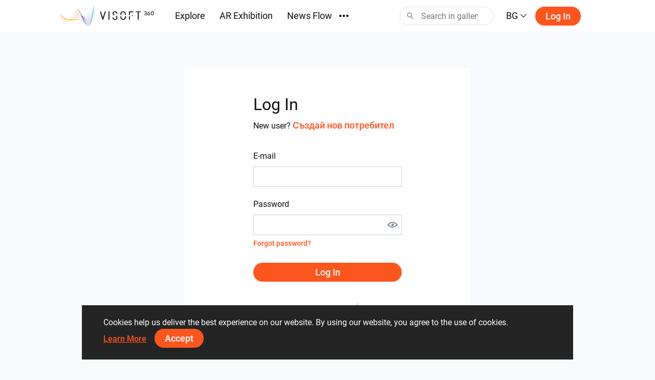

--- FILE ---
content_type: text/html; charset=utf-8
request_url: https://visoft360.com/bg/Account/Login?returnUrl=%2Fca%2FAccount%2FLogin%3FreturnUrl%3D%252Fen%252Fprofile%252F9352
body_size: 37502
content:
<!DOCTYPE html>
<html lang="bg">
<head>
    <meta charset="utf-8" />
    <meta name="viewport" content="width=device-width, initial-scale=1.0">

    




    <title>Sign in |  ViSoft360</title>
    <link rel="apple-touch-icon" sizes="180x180" href="/Content/images/apple-touch-icon.png">
    <link rel="icon" type="image/png" sizes="32x32" href="/Content/images/favicon-32x32.png">
    <link rel="icon" type="image/png" sizes="16x16" href="/Content/images/favicon-16x16.png">



    <meta name="google-site-verification" content="DU_L_pTBAGzu2VQBQuP6KLviBcD4QpvxjuCcSK3zujM" />
    <meta name="description" content="ViSoft360 Portal introducing most interesting room interiors exteriors and design ideas from top designers from all over the world using thousands of brands in panorama, picture, project or 3D object formats." />
    <meta name="robots" content="index, follow">
    <meta name="referrer" content="strict-origin-when-cross-origin">
    <meta http-equiv="X-UA-Compatible" content="IE=Edge">


    <meta name="msapplication-TileColor" content="#da532c">
    <meta name="theme-color" content="#ffffff">

    

    
    <link rel="stylesheet" href="https://cdn.jsdelivr.net/npm/bootstrap@4.5.3/dist/css/bootstrap.min.css" integrity="sha384-TX8t27EcRE3e/ihU7zmQxVncDAy5uIKz4rEkgIXeMed4M0jlfIDPvg6uqKI2xXr2" crossorigin="anonymous">
    <link rel="stylesheet" href="/Content/css/main.min.css?v=Nzsp82sdgiKwgcFlst9GkUCCjMpJydaUzwFlqjfQ2oI=" />

    



    <script>
        var baseUrl = "https://visoft360.com/";
        var isDebug = false;
        var currentLang = "bg";
        var userAuthorized = false;
        var recaptcha_v3_siteKey = "6LdJpOwUAAAAANrmm90h1rprkpFVlDf2B_8x-L5b";
        var isEmbeddedMode = false;
        var isCustomerEnvironment = false
    </script>


    <script src="/bundles/initLoader?v=YSZ4trlponHhw_2pM3Bn4dG5FSM4pa_P_NT92f0Cr-k1"></script>


</head>





<body>

    <header id="vi-header">





<div class="vi-header-wrapper">



    <div class="vi-header-container vi-l-header-container">
        <a class="vi-header-logo" href="/bg/home">
            <img src="/Content/images/logo_v-horizontal.svg" class="img-fluid d-md-block d-none" alt="ViSoft" />
            <img src="/Content/images/logo_v-symbol.svg" class="img-fluid d-sm-block d-md-none" alt="ViSoft" />
        </a>

        <div class="vi-header-nav-container">

            <div class="vi-header-nav-item ">
                <a href="/bg/gallery?elementType=0" class="vi-header-nav-link">
                    Explore
                </a>
            </div>


            <div class="vi-header-nav-item ">
                <a href="/bg/ARExhibition" class="vi-header-nav-link">
                    AR Exhibition
                </a>
            </div>



            <div class="vi-header-nav-item ">
                <a href="/bg/flow" class="vi-header-nav-link">
                    News Flow
                </a>
            </div>


                <div class="vi-header-nav-item">
                    <a href="https://vision.visoft.de" class="vi-header-nav-link" target="_blank">
                        Vision
                        <div class="vi-icon vi-icon-size-18 ml-2">
                            <svg width="24" height="24" viewBox="0 0 24 24" fill="none" xmlns="http://www.w3.org/2000/svg">
<path d="M10 6V8H5V19H16V14H18V20C18 20.2652 17.8946 20.5196 17.7071 20.7071C17.5196 20.8946 17.2652 21 17 21H4C3.73478 21 3.48043 20.8946 3.29289 20.7071C3.10536 20.5196 3 20.2652 3 20V7C3 6.73478 3.10536 6.48043 3.29289 6.29289C3.48043 6.10536 3.73478 6 4 6H10ZM21 3V11H19V6.413L11.207 14.207L9.793 12.793L17.585 5H13V3H21Z" fill="#323232"/>
</svg>

                        </div>
                    </a>
                </div>



                <div class="vi-header-nav-item ">
                    <a href="/bg/download" class="vi-header-nav-link">
                        Downloads
                    </a>
                </div>








        </div>


        
        <div class="vi-header-overflow-menu">
            <button class="vi-btn-empty" data-toggle="dropdown">
                <div class="vi-icon vi-icon-size-18">
                    <svg width="24" height="24" viewBox="0 0 24 24" fill="none" xmlns="http://www.w3.org/2000/svg">
<g clip-path="url(#clip0)">
<path fill-rule="evenodd" clip-rule="evenodd" d="M3 15C4.65685 15 6 13.6569 6 12C6 10.3431 4.65685 9 3 9C1.34315 9 0 10.3431 0 12C0 13.6569 1.34315 15 3 15ZM12 15C13.6569 15 15 13.6569 15 12C15 10.3431 13.6569 9 12 9C10.3431 9 9 10.3431 9 12C9 13.6569 10.3431 15 12 15ZM24 12C24 13.6569 22.6569 15 21 15C19.3431 15 18 13.6569 18 12C18 10.3431 19.3431 9 21 9C22.6569 9 24 10.3431 24 12Z" fill="#323232"/>
</g>
<defs>
<clipPath id="clip0">
<rect width="24" height="24" fill="white"/>
</clipPath>
</defs>
</svg>

                </div>
            </button>
            <div class="dropdown-menu vi-dropdown-menu-arrow" aria-labelledby="dropdownMenuButton">
                <div class="vi-dropdown-menu-content-container vi-header-overflow-menu__dropdown-content">

                </div>
            </div>
        </div>


        <div class="vi-header-search-container vi-js-header-search">

            <div class="vi-search-wrapper ">
                <div class="vi-icon vi-icon-search">
                    <svg width="24" height="24" viewBox="0 0 24 24" fill="none" xmlns="http://www.w3.org/2000/svg">
<path fill-rule="evenodd" clip-rule="evenodd" d="M15 9C15 12.3137 12.3137 15 9 15C5.68629 15 3 12.3137 3 9C3 5.68629 5.68629 3 9 3C12.3137 3 15 5.68629 15 9ZM13.299 15.748C12.0573 16.5406 10.5823 17 9 17C4.58172 17 1 13.4183 1 9C1 4.58172 4.58172 1 9 1C13.4183 1 17 4.58172 17 9C17 11.1144 16.1797 13.0372 14.84 14.4676L21.7296 21.8164L20.2705 23.1843L13.299 15.748Z" fill="#323232"/>
</svg>

                </div>
                <div class="vi-icon vi-icon-close">
                    <svg width="24" height="24" viewBox="0 0 24 24" fill="none" xmlns="http://www.w3.org/2000/svg">
<path fill-rule="evenodd" clip-rule="evenodd" d="M10.5858 11.9998L4.92896 17.6566L6.34317 19.0708L12 13.414L17.657 19.071L19.0712 17.6568L13.4142 11.9998L19.0711 6.34292L17.6569 4.92871L12 10.5856L6.34331 4.92886L4.92909 6.34308L10.5858 11.9998Z" fill="#323232"/>
</svg>

                </div>
                <input class="vi-search-field" type="text" aria-label="Search" placeholder="Search in gallery" />
            </div>


            <div class="vi-search-suggest">

                <div class="vi-suggest-loader">
                    <div class="vi-loader-eclipse"></div>
                </div>

                <div class="vi-suggest-list-view">

                </div>

                <div class="vi-suggest-list-empty">
                    <span class="vi-txt-5">
                        No results were found for your search
                    </span>
                </div>
            </div>

        </div>


        <div class="vi-header-language">
            <button class="vi-btn-empty" data-toggle="dropdown">
                <span class="vi-txt-4 text-uppercase">
                    bg
                </span>
                <div class="vi-icon ml-1">
                    <svg width="24" height="24" viewBox="0 0 24 24" fill="none" xmlns="http://www.w3.org/2000/svg">
<g clip-path="url(#clip0)">
<path fill-rule="evenodd" clip-rule="evenodd" d="M2 7.31991L3.52575 6L12 15.0506L20.4742 6L22 7.31991L12 18L2 7.31991Z" fill="#323232"/>
</g>
<defs>
<clipPath id="clip0">
<rect width="24" height="24" fill="white" transform="translate(24) rotate(90)"/>
</clipPath>
</defs>
</svg>

                </div>
            </button>
            <div class="dropdown-menu vi-dropdown-menu-arrow" aria-labelledby="dropdownMenuButton">
                <div class="vi-dropdown-menu-content-container">
                        <a class="dropdown-item" href="/bg/home/SetCulture/bg-BG?currentLang=bg&amp;returnUrl=https%3A%2F%2Fvisoft360.com%2Fbg%2FAccount%2FLogin%3FreturnUrl%3D%252Fca%252FAccount%252FLogin%253FreturnUrl%253D%25252Fen%25252Fprofile%25252F9352">
                            <span class="vi-txt-5">
                                Български
                            </span>
                        </a>
                        <a class="dropdown-item" href="/bg/home/SetCulture/ca-ES?currentLang=bg&amp;returnUrl=https%3A%2F%2Fvisoft360.com%2Fbg%2FAccount%2FLogin%3FreturnUrl%3D%252Fca%252FAccount%252FLogin%253FreturnUrl%253D%25252Fen%25252Fprofile%25252F9352">
                            <span class="vi-txt-5">
                                Catal&#224;
                            </span>
                        </a>
                        <a class="dropdown-item" href="/bg/home/SetCulture/cs-CZ?currentLang=bg&amp;returnUrl=https%3A%2F%2Fvisoft360.com%2Fbg%2FAccount%2FLogin%3FreturnUrl%3D%252Fca%252FAccount%252FLogin%253FreturnUrl%253D%25252Fen%25252Fprofile%25252F9352">
                            <span class="vi-txt-5">
                                Čeština
                            </span>
                        </a>
                        <a class="dropdown-item" href="/bg/home/SetCulture/de-DE?currentLang=bg&amp;returnUrl=https%3A%2F%2Fvisoft360.com%2Fbg%2FAccount%2FLogin%3FreturnUrl%3D%252Fca%252FAccount%252FLogin%253FreturnUrl%253D%25252Fen%25252Fprofile%25252F9352">
                            <span class="vi-txt-5">
                                Deutsch
                            </span>
                        </a>
                        <a class="dropdown-item" href="/bg/home/SetCulture/en-GB?currentLang=bg&amp;returnUrl=https%3A%2F%2Fvisoft360.com%2Fbg%2FAccount%2FLogin%3FreturnUrl%3D%252Fca%252FAccount%252FLogin%253FreturnUrl%253D%25252Fen%25252Fprofile%25252F9352">
                            <span class="vi-txt-5">
                                English
                            </span>
                        </a>
                        <a class="dropdown-item" href="/bg/home/SetCulture/es-ES?currentLang=bg&amp;returnUrl=https%3A%2F%2Fvisoft360.com%2Fbg%2FAccount%2FLogin%3FreturnUrl%3D%252Fca%252FAccount%252FLogin%253FreturnUrl%253D%25252Fen%25252Fprofile%25252F9352">
                            <span class="vi-txt-5">
                                Espa&#241;ol
                            </span>
                        </a>
                        <a class="dropdown-item" href="/bg/home/SetCulture/fr-FR?currentLang=bg&amp;returnUrl=https%3A%2F%2Fvisoft360.com%2Fbg%2FAccount%2FLogin%3FreturnUrl%3D%252Fca%252FAccount%252FLogin%253FreturnUrl%253D%25252Fen%25252Fprofile%25252F9352">
                            <span class="vi-txt-5">
                                Fran&#231;ais
                            </span>
                        </a>
                        <a class="dropdown-item" href="/bg/home/SetCulture/hr-HR?currentLang=bg&amp;returnUrl=https%3A%2F%2Fvisoft360.com%2Fbg%2FAccount%2FLogin%3FreturnUrl%3D%252Fca%252FAccount%252FLogin%253FreturnUrl%253D%25252Fen%25252Fprofile%25252F9352">
                            <span class="vi-txt-5">
                                Hrvatski
                            </span>
                        </a>
                        <a class="dropdown-item" href="/bg/home/SetCulture/hu-HU?currentLang=bg&amp;returnUrl=https%3A%2F%2Fvisoft360.com%2Fbg%2FAccount%2FLogin%3FreturnUrl%3D%252Fca%252FAccount%252FLogin%253FreturnUrl%253D%25252Fen%25252Fprofile%25252F9352">
                            <span class="vi-txt-5">
                                Magyar
                            </span>
                        </a>
                        <a class="dropdown-item" href="/bg/home/SetCulture/it-IT?currentLang=bg&amp;returnUrl=https%3A%2F%2Fvisoft360.com%2Fbg%2FAccount%2FLogin%3FreturnUrl%3D%252Fca%252FAccount%252FLogin%253FreturnUrl%253D%25252Fen%25252Fprofile%25252F9352">
                            <span class="vi-txt-5">
                                Italiano
                            </span>
                        </a>
                        <a class="dropdown-item" href="/bg/home/SetCulture/nl-NL?currentLang=bg&amp;returnUrl=https%3A%2F%2Fvisoft360.com%2Fbg%2FAccount%2FLogin%3FreturnUrl%3D%252Fca%252FAccount%252FLogin%253FreturnUrl%253D%25252Fen%25252Fprofile%25252F9352">
                            <span class="vi-txt-5">
                                Nederlands
                            </span>
                        </a>
                        <a class="dropdown-item" href="/bg/home/SetCulture/pl-PL?currentLang=bg&amp;returnUrl=https%3A%2F%2Fvisoft360.com%2Fbg%2FAccount%2FLogin%3FreturnUrl%3D%252Fca%252FAccount%252FLogin%253FreturnUrl%253D%25252Fen%25252Fprofile%25252F9352">
                            <span class="vi-txt-5">
                                Polski
                            </span>
                        </a>
                        <a class="dropdown-item" href="/bg/home/SetCulture/pt-PT?currentLang=bg&amp;returnUrl=https%3A%2F%2Fvisoft360.com%2Fbg%2FAccount%2FLogin%3FreturnUrl%3D%252Fca%252FAccount%252FLogin%253FreturnUrl%253D%25252Fen%25252Fprofile%25252F9352">
                            <span class="vi-txt-5">
                                Portugu&#234;s
                            </span>
                        </a>
                        <a class="dropdown-item" href="/bg/home/SetCulture/ro-RO?currentLang=bg&amp;returnUrl=https%3A%2F%2Fvisoft360.com%2Fbg%2FAccount%2FLogin%3FreturnUrl%3D%252Fca%252FAccount%252FLogin%253FreturnUrl%253D%25252Fen%25252Fprofile%25252F9352">
                            <span class="vi-txt-5">
                                Rom&#226;nă
                            </span>
                        </a>
                        <a class="dropdown-item" href="/bg/home/SetCulture/ru-RU?currentLang=bg&amp;returnUrl=https%3A%2F%2Fvisoft360.com%2Fbg%2FAccount%2FLogin%3FreturnUrl%3D%252Fca%252FAccount%252FLogin%253FreturnUrl%253D%25252Fen%25252Fprofile%25252F9352">
                            <span class="vi-txt-5">
                                Русский
                            </span>
                        </a>
                        <a class="dropdown-item" href="/bg/home/SetCulture/sk-SK?currentLang=bg&amp;returnUrl=https%3A%2F%2Fvisoft360.com%2Fbg%2FAccount%2FLogin%3FreturnUrl%3D%252Fca%252FAccount%252FLogin%253FreturnUrl%253D%25252Fen%25252Fprofile%25252F9352">
                            <span class="vi-txt-5">
                                Slovenčina
                            </span>
                        </a>
                        <a class="dropdown-item" href="/bg/home/SetCulture/sl-SI?currentLang=bg&amp;returnUrl=https%3A%2F%2Fvisoft360.com%2Fbg%2FAccount%2FLogin%3FreturnUrl%3D%252Fca%252FAccount%252FLogin%253FreturnUrl%253D%25252Fen%25252Fprofile%25252F9352">
                            <span class="vi-txt-5">
                                Slovenščina
                            </span>
                        </a>
                        <a class="dropdown-item" href="/bg/home/SetCulture/sr-Latn-RS?currentLang=bg&amp;returnUrl=https%3A%2F%2Fvisoft360.com%2Fbg%2FAccount%2FLogin%3FreturnUrl%3D%252Fca%252FAccount%252FLogin%253FreturnUrl%253D%25252Fen%25252Fprofile%25252F9352">
                            <span class="vi-txt-5">
                                Српски
                            </span>
                        </a>
                        <a class="dropdown-item" href="/bg/home/SetCulture/tr-TR?currentLang=bg&amp;returnUrl=https%3A%2F%2Fvisoft360.com%2Fbg%2FAccount%2FLogin%3FreturnUrl%3D%252Fca%252FAccount%252FLogin%253FreturnUrl%253D%25252Fen%25252Fprofile%25252F9352">
                            <span class="vi-txt-5">
                                T&#252;rk&#231;e
                            </span>
                        </a>
                        <a class="dropdown-item" href="/bg/home/SetCulture/uk-UA?currentLang=bg&amp;returnUrl=https%3A%2F%2Fvisoft360.com%2Fbg%2FAccount%2FLogin%3FreturnUrl%3D%252Fca%252FAccount%252FLogin%253FreturnUrl%253D%25252Fen%25252Fprofile%25252F9352">
                            <span class="vi-txt-5">
                                Українська
                            </span>
                        </a>
                </div>
            </div>
        </div>

        <div class="vi-header-search-trigger vi-js-search-trigger">
            <div class="vi-icon vi-icon-search">
                <svg width="24" height="24" viewBox="0 0 24 24" fill="none" xmlns="http://www.w3.org/2000/svg">
<path fill-rule="evenodd" clip-rule="evenodd" d="M15 9C15 12.3137 12.3137 15 9 15C5.68629 15 3 12.3137 3 9C3 5.68629 5.68629 3 9 3C12.3137 3 15 5.68629 15 9ZM13.299 15.748C12.0573 16.5406 10.5823 17 9 17C4.58172 17 1 13.4183 1 9C1 4.58172 4.58172 1 9 1C13.4183 1 17 4.58172 17 9C17 11.1144 16.1797 13.0372 14.84 14.4676L21.7296 21.8164L20.2705 23.1843L13.299 15.748Z" fill="#323232"/>
</svg>

            </div>
            <div class="vi-icon vi-icon-close">
                <svg width="24" height="24" viewBox="0 0 24 24" fill="none" xmlns="http://www.w3.org/2000/svg">
<path fill-rule="evenodd" clip-rule="evenodd" d="M10.5858 11.9998L4.92896 17.6566L6.34317 19.0708L12 13.414L17.657 19.071L19.0712 17.6568L13.4142 11.9998L19.0711 6.34292L17.6569 4.92871L12 10.5856L6.34331 4.92886L4.92909 6.34308L10.5858 11.9998Z" fill="#323232"/>
</svg>

            </div>
        </div>

            <div class="vi-header-sign-in">
                <a href="/bg/Account/Login?returnUrl=%2Fbg%2FAccount%2FLogin%3FreturnUrl%3D%252Fca%252FAccount%252FLogin%253FreturnUrl%253D%25252Fen%25252Fprofile%25252F9352" class="vi-btn-primary text-capitalize">Log in</a>
            </div>

        <div class="vi-side-menu-toggle">
            <div class="vi-icon vi-icon-menu">
                <svg width="24" height="24" viewBox="0 0 24 24" fill="none" xmlns="http://www.w3.org/2000/svg">
<path fill-rule="evenodd" clip-rule="evenodd" d="M24 4H0V2H24V4ZM24 13H0V11H24V13ZM0 22H24V20H0V22Z" fill="#323232"/>
</svg>

            </div>
        </div>
    </div>

</div>


<div class="vi-side-menu">





<section class="vi-side-menu-container vi-scrollbar-invisible  ">

    <div class="vi-side-menu-header">
        <img src="/Content/images/logo_v_text.png" />
        <div class="vi-side-menu-close">
            <div class="vi-icon vi-icon-close">
                <svg width="24" height="24" viewBox="0 0 24 24" fill="none" xmlns="http://www.w3.org/2000/svg">
<path fill-rule="evenodd" clip-rule="evenodd" d="M10.5858 11.9998L4.92896 17.6566L6.34317 19.0708L12 13.414L17.657 19.071L19.0712 17.6568L13.4142 11.9998L19.0711 6.34292L17.6569 4.92871L12 10.5856L6.34331 4.92886L4.92909 6.34308L10.5858 11.9998Z" fill="#323232"/>
</svg>

            </div>
        </div>
    </div>

    <nav class="vi-side-menu-nav">

        <ul>
            <li class="vi-side-menu-item">
                <a class="vi-side-menu-item-link" href="/bg/gallery?elementType=0">
                    Explore
                </a>
            </li>

                <li class="vi-side-menu-item">
                    <a class="vi-side-menu-item-link" href="https://vision.visoft.de" target="_blank">
                        Vision
                    </a>
                </li>

            <li class="vi-side-menu-item">
                <a class="vi-side-menu-item-link" href="/bg/ARExhibition">
                    AR Exhibition
                </a>
                    </li>

                    <li class="vi-side-menu-item">
                        <a class="vi-side-menu-item-link" href="/bg/flow">
                            News Flow
                        </a>
                    </li>

                        <li class="vi-side-menu-item">
                            <a class="vi-side-menu-item-link" href="/bg/download">
                                Downloads
                            </a>
                        </li>

                </ul>

        <div class="vi-side-menu-language">
            <select class="vi-form-control">

                        <option value="bg-BG" selected="selected" data-href="/bg/home/SetCulture/bg-BG?currentLang=bg&amp;returnUrl=%2Fbg%2FAccount%2FLogin%3FreturnUrl%3D%252Fca%252FAccount%252FLogin%253FreturnUrl%253D%25252Fen%25252Fprofile%25252F9352">Български</option>
                        <option value="ca-ES" data-href="/bg/home/SetCulture/ca-ES?currentLang=bg&amp;returnUrl=%2Fbg%2FAccount%2FLogin%3FreturnUrl%3D%252Fca%252FAccount%252FLogin%253FreturnUrl%253D%25252Fen%25252Fprofile%25252F9352">Catal&#224;</option>
                        <option value="cs-CZ" data-href="/bg/home/SetCulture/cs-CZ?currentLang=bg&amp;returnUrl=%2Fbg%2FAccount%2FLogin%3FreturnUrl%3D%252Fca%252FAccount%252FLogin%253FreturnUrl%253D%25252Fen%25252Fprofile%25252F9352">Čeština</option>
                        <option value="de-DE" data-href="/bg/home/SetCulture/de-DE?currentLang=bg&amp;returnUrl=%2Fbg%2FAccount%2FLogin%3FreturnUrl%3D%252Fca%252FAccount%252FLogin%253FreturnUrl%253D%25252Fen%25252Fprofile%25252F9352">Deutsch</option>
                        <option value="en-GB" data-href="/bg/home/SetCulture/en-GB?currentLang=bg&amp;returnUrl=%2Fbg%2FAccount%2FLogin%3FreturnUrl%3D%252Fca%252FAccount%252FLogin%253FreturnUrl%253D%25252Fen%25252Fprofile%25252F9352">English</option>
                        <option value="es-ES" data-href="/bg/home/SetCulture/es-ES?currentLang=bg&amp;returnUrl=%2Fbg%2FAccount%2FLogin%3FreturnUrl%3D%252Fca%252FAccount%252FLogin%253FreturnUrl%253D%25252Fen%25252Fprofile%25252F9352">Espa&#241;ol</option>
                        <option value="fr-FR" data-href="/bg/home/SetCulture/fr-FR?currentLang=bg&amp;returnUrl=%2Fbg%2FAccount%2FLogin%3FreturnUrl%3D%252Fca%252FAccount%252FLogin%253FreturnUrl%253D%25252Fen%25252Fprofile%25252F9352">Fran&#231;ais</option>
                        <option value="hr-HR" data-href="/bg/home/SetCulture/hr-HR?currentLang=bg&amp;returnUrl=%2Fbg%2FAccount%2FLogin%3FreturnUrl%3D%252Fca%252FAccount%252FLogin%253FreturnUrl%253D%25252Fen%25252Fprofile%25252F9352">Hrvatski</option>
                        <option value="hu-HU" data-href="/bg/home/SetCulture/hu-HU?currentLang=bg&amp;returnUrl=%2Fbg%2FAccount%2FLogin%3FreturnUrl%3D%252Fca%252FAccount%252FLogin%253FreturnUrl%253D%25252Fen%25252Fprofile%25252F9352">Magyar</option>
                        <option value="it-IT" data-href="/bg/home/SetCulture/it-IT?currentLang=bg&amp;returnUrl=%2Fbg%2FAccount%2FLogin%3FreturnUrl%3D%252Fca%252FAccount%252FLogin%253FreturnUrl%253D%25252Fen%25252Fprofile%25252F9352">Italiano</option>
                        <option value="nl-NL" data-href="/bg/home/SetCulture/nl-NL?currentLang=bg&amp;returnUrl=%2Fbg%2FAccount%2FLogin%3FreturnUrl%3D%252Fca%252FAccount%252FLogin%253FreturnUrl%253D%25252Fen%25252Fprofile%25252F9352">Nederlands</option>
                        <option value="pl-PL" data-href="/bg/home/SetCulture/pl-PL?currentLang=bg&amp;returnUrl=%2Fbg%2FAccount%2FLogin%3FreturnUrl%3D%252Fca%252FAccount%252FLogin%253FreturnUrl%253D%25252Fen%25252Fprofile%25252F9352">Polski</option>
                        <option value="pt-PT" data-href="/bg/home/SetCulture/pt-PT?currentLang=bg&amp;returnUrl=%2Fbg%2FAccount%2FLogin%3FreturnUrl%3D%252Fca%252FAccount%252FLogin%253FreturnUrl%253D%25252Fen%25252Fprofile%25252F9352">Portugu&#234;s</option>
                        <option value="ro-RO" data-href="/bg/home/SetCulture/ro-RO?currentLang=bg&amp;returnUrl=%2Fbg%2FAccount%2FLogin%3FreturnUrl%3D%252Fca%252FAccount%252FLogin%253FreturnUrl%253D%25252Fen%25252Fprofile%25252F9352">Rom&#226;nă</option>
                        <option value="ru-RU" data-href="/bg/home/SetCulture/ru-RU?currentLang=bg&amp;returnUrl=%2Fbg%2FAccount%2FLogin%3FreturnUrl%3D%252Fca%252FAccount%252FLogin%253FreturnUrl%253D%25252Fen%25252Fprofile%25252F9352">Русский</option>
                        <option value="sk-SK" data-href="/bg/home/SetCulture/sk-SK?currentLang=bg&amp;returnUrl=%2Fbg%2FAccount%2FLogin%3FreturnUrl%3D%252Fca%252FAccount%252FLogin%253FreturnUrl%253D%25252Fen%25252Fprofile%25252F9352">Slovenčina</option>
                        <option value="sl-SI" data-href="/bg/home/SetCulture/sl-SI?currentLang=bg&amp;returnUrl=%2Fbg%2FAccount%2FLogin%3FreturnUrl%3D%252Fca%252FAccount%252FLogin%253FreturnUrl%253D%25252Fen%25252Fprofile%25252F9352">Slovenščina</option>
                        <option value="sr-Latn-RS" data-href="/bg/home/SetCulture/sr-Latn-RS?currentLang=bg&amp;returnUrl=%2Fbg%2FAccount%2FLogin%3FreturnUrl%3D%252Fca%252FAccount%252FLogin%253FreturnUrl%253D%25252Fen%25252Fprofile%25252F9352">Српски</option>
                        <option value="tr-TR" data-href="/bg/home/SetCulture/tr-TR?currentLang=bg&amp;returnUrl=%2Fbg%2FAccount%2FLogin%3FreturnUrl%3D%252Fca%252FAccount%252FLogin%253FreturnUrl%253D%25252Fen%25252Fprofile%25252F9352">T&#252;rk&#231;e</option>
                        <option value="uk-UA" data-href="/bg/home/SetCulture/uk-UA?currentLang=bg&amp;returnUrl=%2Fbg%2FAccount%2FLogin%3FreturnUrl%3D%252Fca%252FAccount%252FLogin%253FreturnUrl%253D%25252Fen%25252Fprofile%25252F9352">Українська</option>

            </select>
        </div>

        <section class="vi-side-menu-auth-container">
            <div class="vi-main-menu-sign-in text-capitalize">
                <a href="/bg/Account/Login?returnUrl=%2Fbg%2FAccount%2FLogin%3FreturnUrl%3D%252Fca%252FAccount%252FLogin%253FreturnUrl%253D%25252Fen%25252Fprofile%25252F9352" class="vi-btn-primary w-100">Log in</a>
            </div>
        </section>

        <div class="vi-side-menu-logo">
            <img src="/Content/images/logo_v-vertical.svg" alt="ViSoft360Crown" />
        </div>
    </nav>
</section>


</div>


<div class="vi-header-search-overlay"></div>


<div class="vi-header-enabled"></div>










    </header>


    



<main id="vi-main-content" class="vi-canvas">

    

    <div class="vi-auth-container">

        <section class="vi-panel">

            <div class="vi-auth-form-wrapper">

<form action="/bg/Account/Login" id="vi-auth-signIn-form" method="post"><input id="ReturnUrl" name="ReturnUrl" type="hidden" value="/ca/Account/Login?returnUrl=%2Fen%2Fprofile%2F9352" /><input name="__RequestVerificationToken" type="hidden" value="k2w8cphfvBUfkD3wHlBsbjJBtfRe74MzvNq4RpacUYNLS9ITYnJU55rwE0ccK3-pEJ5k5vPBPpkp1e9WFd6r9WlQB61vHOW2jM4ZV2f801s1" />                    <div class="vi-auth-form-title">
                        <span class="vi-txt-3 vi-txt-md-2 text-capitalize"> Log in</span>
                        <div class="vi-txt-6 vi-txt-md-5">
                            New user? 
                            <a href="/bg/Account/Register">
                                    <span class="vi-btn-text vi-txt-6 vi-txt-md-5 text-decoration-none">
                                        Създай нов потребител
                                    </span>
                            </a>
                        </div>
                    </div>
                    <div class="vi-form-group">
                        <label class="vi-label-default-2">E-mail</label>
                        <input class="vi-form-control w-100" data-val="true" data-val-required="The Email field is required." id="Email" name="Email" type="email" value="" />
                        <span class="field-validation-valid vi-form-input-error" data-valmsg-for="Email" data-valmsg-replace="true"></span>
                    </div>
                    <div class="vi-form-group">
                        <label class="vi-label-default-2">Password</label>

                        <div class="vi-password-input-wrapper">
                            <input class="vi-form-control w-100" data-val="true" data-val-required="The Password field is required." id="Password" name="Password" type="password" />
                            <span class="vi-show-hide-password" data-target="#Password">
                                <span class="vi-icon vi-icon-eye vi-icon-size-20">
                                    <svg width="24" height="24" viewBox="0 0 24 24" fill="none" xmlns="http://www.w3.org/2000/svg">
<path fill-rule="evenodd" clip-rule="evenodd" d="M12 5.5C19 5.5 24 12 24 12C24 12 19 18.5 12 18.5C5 18.5 0 12 0 12C0 12 5 5.5 12 5.5ZM4.5899 13.6613C3.82663 13.0776 3.18649 12.4923 2.69344 12C3.18649 11.5077 3.82663 10.9224 4.5899 10.3387C6.54043 8.84713 9.11714 7.5 12 7.5C14.8829 7.5 17.4596 8.84713 19.4101 10.3387C20.1734 10.9224 20.8135 11.5077 21.3066 12C20.8135 12.4923 20.1734 13.0776 19.4101 13.6613C17.4596 15.1529 14.8829 16.5 12 16.5C9.11714 16.5 6.54043 15.1529 4.5899 13.6613ZM15 12C15 13.6569 13.6569 15 12 15C10.3431 15 9 13.6569 9 12C9 11.6925 9.04625 11.3959 9.13218 11.1166C9.36736 11.6375 9.89135 12 10.5 12C11.3284 12 12 11.3284 12 10.5C12 9.89135 11.6375 9.36736 11.1166 9.13218C11.3959 9.04625 11.6925 9 12 9C13.6569 9 15 10.3431 15 12Z" fill="#323232"/>
</svg>

                                </span>
                                <span class="vi-icon vi-icon-eye-closed vi-icon-size-20">
                                    <svg width="24" height="24" viewBox="0 0 24 24" fill="none" xmlns="http://www.w3.org/2000/svg">
<path fill-rule="evenodd" clip-rule="evenodd" d="M17.9561 7.04419L21.0002 4.00015L19.5859 2.58594L1.58594 20.5859L3.00015 22.0002L7.4161 17.5842C8.80628 18.1377 10.3474 18.5 12 18.5C19 18.5 24 12 24 12C24 12 21.6666 8.96652 17.9561 7.04419ZM16.4615 8.53884L14.562 10.4383C14.8399 10.8932 15 11.4279 15 12C15 13.6569 13.6569 15 12 15C11.4279 15 10.8932 14.8399 10.4383 14.562L8.98046 16.0198C9.93579 16.3204 10.9475 16.5 12 16.5C14.8829 16.5 17.4596 15.1529 19.4101 13.6613C20.1734 13.0776 20.8135 12.4923 21.3066 12C20.8135 11.5077 20.1734 10.9224 19.4101 10.3387C18.5419 9.67478 17.5496 9.03947 16.4615 8.53884ZM12 5.5C12.586 5.5 13.158 5.54555 13.7142 5.62904L11.8419 7.50135C9.02297 7.54939 6.50471 8.87445 4.5899 10.3387C3.82663 10.9224 3.18649 11.5077 2.69344 12C3.18649 12.4923 3.82663 13.0776 4.5899 13.6613C4.79353 13.817 5.00399 13.9711 5.22091 14.1224L3.78671 15.5565C1.41237 13.8361 0 12 0 12C0 12 5 5.5 12 5.5Z" fill="#323232"/>
</svg>

                                </span>
                            </span>
                        </div>

                        <span class="field-validation-valid vi-form-input-error" data-valmsg-for="Password" data-valmsg-replace="true"></span>

                        <div>
                            <a href="/bg/Account/ForgotPassword" class="vi-btn-text text-decoration-none">
                                <span class="vi-txt-6">Forgot password?</span>
                            </a>
                        </div>

                    </div>
                    <button id="LOGIN_TO_VISOFT360" type="submit" class="vi-btn-primary w-100  text-capitalize">
                        Log in
                    </button>
                    <div class="vi-auth-logo">
                        <img src="/Content/images/logo_v-symbol-blue-grey.svg" />
                    </div>
</form>
            </div>


        </section>
    </div>

</main>







    <footer id="vi-footer">

    
    </footer>


    

<div class="vi-dialog vi-login-signup-dialog d-none" id="vi-login-signup-dialog">

    <div class="vi-dialog-panel">

        <div class="vi-dialog-close">
            <div class="vi-icon vi-icon-size-18">
                <svg width="24" height="24" viewBox="0 0 24 24" fill="none" xmlns="http://www.w3.org/2000/svg">
<path fill-rule="evenodd" clip-rule="evenodd" d="M10.5858 11.9998L4.92896 17.6566L6.34317 19.0708L12 13.414L17.657 19.071L19.0712 17.6568L13.4142 11.9998L19.0711 6.34292L17.6569 4.92871L12 10.5856L6.34331 4.92886L4.92909 6.34308L10.5858 11.9998Z" fill="#323232"/>
</svg>

            </div>
        </div>

        <div class="vi-dialog-panel-content">
            <div class="vi-dialog-title">
                <span class="vi-txt-md-3 vi-txt-4">Sign in or Sign up to fully enjoy ViSoft360</span>
            </div>

            <div class="vi-txt-md-4 vi-txt-5 pt-3 text-center w-75">
                Explore works and projects, interact with the community and receive access to many additional features
            </div>

            <div class="vi-dialog-logo">
                <img src="/Content/images/logo_v-symbol.svg" class="img-fluid" />
            </div>
           

            <div class="vi-dialog-action-container w-50">
                <a href="/bg/Account/Login?returnUrl=%2Fbg%2FAccount%2FLogin%3FreturnUrl%3D%252Fca%252FAccount%252FLogin%253FreturnUrl%253D%25252Fen%25252Fprofile%25252F9352" class="vi-btn-primary text-capitalize">
                    Log in
                </a>
            </div>



        </div>



    </div>

</div>

    

<div class="vi-dialog-notification" id="vi-dialog-notification">
    <div class="vi-dialog-notification__icon">
        <div class="vi-icon vi-icon-size-36 mr-3">
            <?xml version="1.0" standalone="no"?>
<!DOCTYPE svg PUBLIC "-//W3C//DTD SVG 20010904//EN"
 "http://www.w3.org/TR/2001/REC-SVG-20010904/DTD/svg10.dtd">
<svg version="1.0" xmlns="http://www.w3.org/2000/svg"
 width="122.000000pt" height="122.000000pt" viewBox="0 0 122.000000 122.000000"
 preserveAspectRatio="xMidYMid meet">

<g transform="translate(0.000000,122.000000) scale(0.100000,-0.100000)"
fill="#000000" stroke="none">
<path d="M462 1200 c-221 -58 -385 -224 -442 -446 -83 -322 117 -650 446 -734
322 -83 650 117 734 446 112 438 -301 848 -738 734z m280 -29 c224 -57 386
-225 433 -446 18 -88 19 -142 0 -230 -47 -225 -225 -402 -450 -450 -130 -27
-247 -11 -375 51 -96 48 -204 152 -249 243 -40 79 -71 197 -71 271 0 144 67
299 174 405 149 148 346 205 538 156z"/>
<path d="M583 773 c4 -75 7 -162 7 -195 0 -55 1 -58 25 -58 24 0 25 2 25 68 0
37 3 124 7 195 l6 127 -38 0 -38 0 6 -137z"/>
<path d="M587 444 c-11 -11 -8 -52 4 -59 5 -4 21 -4 35 -1 20 5 25 12 22 34
-2 20 -9 28 -28 30 -14 2 -29 0 -33 -4z"/>
</g>
</svg>

        </div>
    </div>
   
    <div class="vi-dialog-notification__content vi-txt-md-5 vi-txt-6">
        
    </div>
    <div class="d-none vi-dialog-notification__default-message">
        Something went wrong !!!
    </div>
</div>




<div id="vi-cookie-consent-dialog" class="vi-dialog-cookie-consent">

    <div class="vi-txt-md-5 vi-txt-6">
       Cookies help us deliver the best experience on our website. By using our website, you agree to the use of cookies.
        &nbsp;&nbsp;
        <a href="privacy-policy#cookies" target="_blank" class="vi-btn-text">
            <u class="vi-txt-md-5 vi-txt-6">Learn More</u>
        </a> &nbsp;&nbsp;
        <span class="vi-btn-primary vi-js-cookie-consent-accept">
            Accept
        </span>
    </div>

</div>



<script src="/bundles/modernizr-custom?v=HrCcUx8QCXvSR3tuwCduv6msZ9I856h63VkuttfnNQs1"></script>


    <script src="https://ajax.aspnetcdn.com/ajax/jQuery/jquery-3.5.1.min.js"></script>
    <script>
                                            if (window.jQuery === undefined) {
                document.write('<script src="' + baseUrl + '/Scripts/Jquery/jquery-3.5.1.min.js"><\/script>');
            }

    </script>

    <script src="/bundles/global?v=Zzgoq3M1_gmBVQUoHqjcPVleOtTruPmrrR7z4YQ40Lc1"></script>

    <script src="/bundles/perspective-hover?v=UYEeZ1uq0i1qpIYGmoKs5a9Mt8VZ12xv8AaVYNC4iTo1"></script>

    <script src="/bundles/input?v=IP4BFX8Xhwtn8QympdnwZ6uG1UGV2ijhZUNG5HBAjP41"></script>

    <script src="/bundles/custom-protocol-check?v=P0K-cDECc_ZKaTZ_5_eeXw3Tb8VwryqnkC_puHYXcYc1"></script>

    <script src="https://cdn.jsdelivr.net/npm/bootstrap@4.5.3/dist/js/bootstrap.bundle.min.js" integrity="sha384-ho+j7jyWK8fNQe+A12Hb8AhRq26LrZ/JpcUGGOn+Y7RsweNrtN/tE3MoK7ZeZDyx" crossorigin="anonymous"></script>
    <script>
        if (typeof ($.fn.modal) === 'undefined') {
            document.write("<script src='" + baseUrl + "/Scripts/bootstrap.min.js'>\x3C/script>");
            document.write("<link rel='stylesheet' href='" + baseUrl + "/Content/Bootstrap/bootstrap.min.css'>");
        }
    </script>

    <script src="/Scripts/qr/qrcode.min.js"></script>
    <script src="/bundles/layout?v=lt2cV1p4cw14NG2L-PWh_7-0P_Jg6kqMUXwQReOQO1A1"></script>

    <script src="/bundles/dialog?v=Wxovmk71pip6GQ-T8xHulblZHqcWHcVK5nXREtBK-FI1"></script>


    <!-- Global site tag (gtag.js) - Google Analytics -->
    <script async src="https://www.googletagmanager.com/gtag/js?id=G-R11CC7K18P"></script>
    <script>
        window.dataLayer = window.dataLayer || [];
        function gtag() { dataLayer.push(arguments); }
        gtag('js', new Date());

        gtag('config', 'G-R11CC7K18P');
    </script>

    <script>
        window.fbAsyncInit = function () {
            FB.init({
                appId: "1029377451572544",
                autoLogAppEvents: true,
                xfbml: true,
                version: 'v5.0'
            });
        };
    </script>
    <script async defer src="https://connect.facebook.net/en_US/sdk.js"></script>
    <script async defer src="https://assets.pinterest.com/js/pinit.js"></script>

    
    <script src="/bundles/auth?v=wflPtJU59lsATuA-L0nh6KKUJLbNl1Vjv8ovSdN-SwI1"></script>




</body>
</html>
